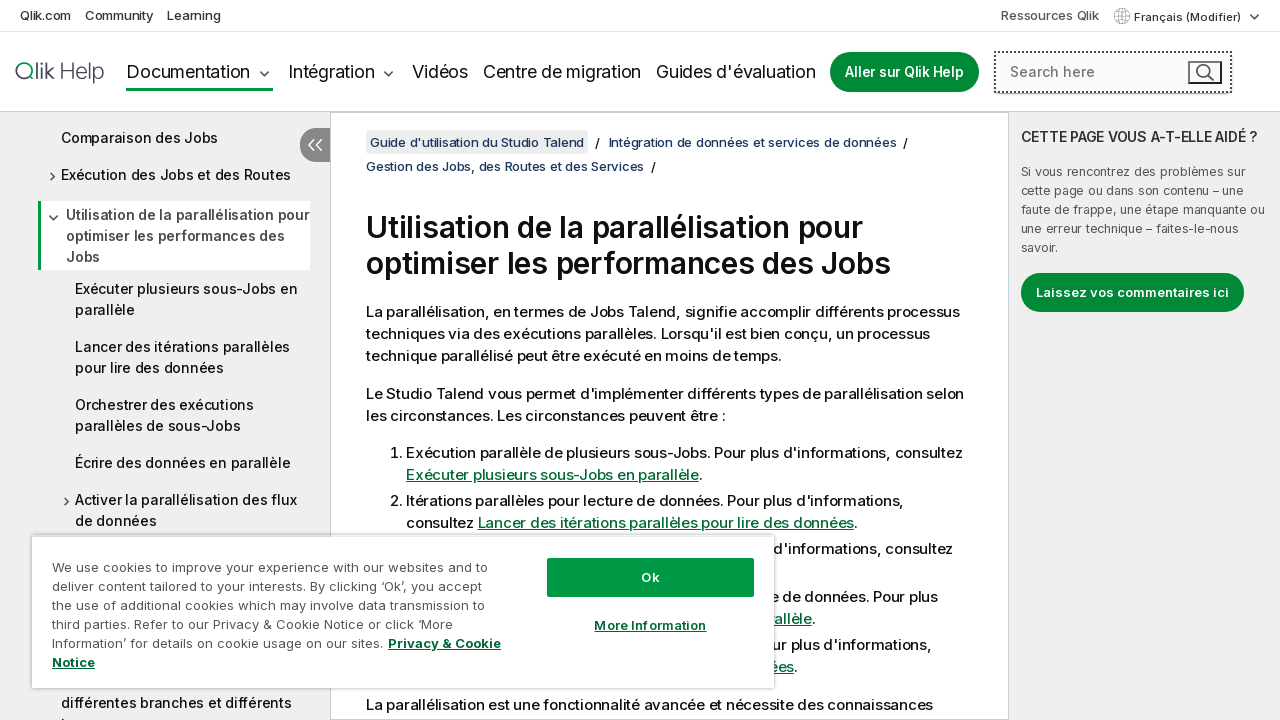

--- FILE ---
content_type: text/html; charset=utf-8
request_url: https://help.qlik.com/talend/fr-FR/studio-user-guide/8.0-R2025-12/using-parallelization-to-optimize-job-performance
body_size: 62566
content:

<!DOCTYPE html>
<html lang="fr">
<head data-version="5.8.5.35">
    <meta charset="utf-8" />
    <meta name="viewport" content="width=device-width, initial-scale=1.0" />
                <meta name="DC.Type" content="concept" />
                <meta name="DC.Title" content="Utilisation de la parall&#xE9;lisation pour optimiser les performances des Jobs" />
                <meta name="DC.Coverage" content="Cr&#xE9;ation et d&#xE9;veloppement" />
                <meta name="prodname" content="Talend Cloud" />
                <meta name="prodname" content="Qlik Talend Cloud Enterprise Edition" />
                <meta name="prodname" content="Qlik Talend Cloud Premium Edition" />
                <meta name="prodname" content="Talend Data Fabric" />
                <meta name="prodname" content="Talend MDM Platform" />
                <meta name="prodname" content="Talend Real-Time Big Data Platform" />
                <meta name="prodname" content="Talend Data Services Platform" />
                <meta name="prodname" content="Talend Big Data Platform" />
                <meta name="prodname" content="Talend Data Management Platform" />
                <meta name="prodname" content="Talend ESB" />
                <meta name="prodname" content="Talend Data Integration" />
                <meta name="prodname" content="Talend Big Data" />
                <meta name="version" content="Cloud" />
                <meta name="version" content="8.0" />
                <meta name="platform" content="Studio Talend" />
                <meta name="pageid" content="using-parallelization-to-optimize-job-performance" />
                <meta name="persona" content="Data Expert" />
                <meta name="qlik-products" content="Talend Studio" />
                <meta name="topics" content="Data Integration" />
                <meta name="topics" content="Big Data" />
                <meta name="concepts" content="Cr&#xE9;ation et d&#xE9;veloppement" />
        <meta name="guide-name" content="Guide d&#x27;utilisation du Studio Talend" />
    <meta name="product" content="Talend Studio" />
    <meta name="version" content="8.0 R2025-12" />

        <script type="text/javascript" src="https://d2zcxm2u7ahqlt.cloudfront.net/5b4cc16bfe8667990b58e1df434da538/search-clients/db85c396-75a2-11ef-9c3f-0242ac12000b/an.js"></script>
    <script type="text/javascript" src="https://d2zcxm2u7ahqlt.cloudfront.net/5b4cc16bfe8667990b58e1df434da538/search-clients/db85c396-75a2-11ef-9c3f-0242ac12000b/searchbox.js"></script>
    <link rel="stylesheet" href="https://d2zcxm2u7ahqlt.cloudfront.net/5b4cc16bfe8667990b58e1df434da538/search-clients/db85c396-75a2-11ef-9c3f-0242ac12000b/searchbox.css" />


    <link rel="preconnect" href="https://fonts.googleapis.com" />
    <link rel="preconnect" href="https://fonts.gstatic.com" crossorigin="anonymous" />
    <link href="https://fonts.googleapis.com/css2?family=Inter:wght@100;200;300;400;500;600;700;800;900&display=swap" rel="stylesheet" />
    
    
    
		<link rel="canonical" href="https://help.talend.com/talend/fr-FR/studio-user-guide/8.0-R2025-12/using-parallelization-to-optimize-job-performance" />
				<link rel="alternate" hreflang="en-us" href="https://help.talend.com/talend/en-US/studio-user-guide/8.0-R2025-12/using-parallelization-to-optimize-job-performance" />
				<link rel="alternate" hreflang="ja-jp" href="https://help.talend.com/talend/ja-JP/studio-user-guide/8.0-R2025-12/using-parallelization-to-optimize-job-performance" />
		<link rel="alternate" hreflang="x-default" href="https://help.talend.com/talend/en-US/studio-user-guide/8.0-R2025-12/using-parallelization-to-optimize-job-performance" />


    <title>Utilisation de la parall&#xE9;lisation pour optimiser les performances des Jobs | Aide Talend Studio</title>
    
    

    <script type="application/ld+json">
        {
        "@context": "https://schema.org",
        "@type": "BreadcrumbList",
        "itemListElement": [
{
"@type": "ListItem",
"position": 1,
"name": "Talend Studio",
"item": "https://help.qlik.com/talend/fr-FR/studio-user-guide/8.0-R2025-12"
},
{
"@type": "ListItem",
"position": 2,
"name": "Intégration de données et services de données",
"item": "https://help.qlik.com/talend/fr-FR/studio-user-guide/8.0-R2025-12/intgration-de-donnes-et-services-de-donnes"
},
{
"@type": "ListItem",
"position": 3,
"name": "Gestion des Jobs, des Routes et des Services",
"item": "https://help.qlik.com/talend/fr-FR/studio-user-guide/8.0-R2025-12/gestion-des-jobs-des-routes-et-des-services"
},
{
"@type": "ListItem",
"position": 4,
"name": "Utilisation de la parallélisation pour optimiser les performances des Jobs"
}
        ]
        }
    </script>


    
        <link rel="shortcut icon" type="image/ico" href="/talend/favicon.png?v=cYBi6b1DQtYtcF7OSPc3EOSLLSqQ-A6E_gjO45eigZw" />
        <link rel="stylesheet" href="/talend/css/styles.min.css?v=5.8.5.35" />
    
    

    
    
    


    

</head>
<body class="talend">


<script>/* <![CDATA[ */var dataLayer = [{'site':'help'}];/* ]]> */</script>
<!-- Google Tag Manager -->
<noscript><iframe src="https://www.googletagmanager.com/ns.html?id=GTM-P7VJSX"
height ="0" width ="0" style ="display:none;visibility:hidden" ></iframe></noscript>
<script>// <![CDATA[
(function(w,d,s,l,i){w[l]=w[l]||[];w[l].push({'gtm.start':
new Date().getTime(),event:'gtm.js'});var f=d.getElementsByTagName(s)[0],
j=d.createElement(s),dl=l!='dataLayer'?'&l='+l:'';j.async=true;j.src=
'//www.googletagmanager.com/gtm.js?id='+i+dl;f.parentNode.insertBefore(j,f);
})(window,document,'script','dataLayer','GTM-P7VJSX');
// ]]></script>
<!-- End Google Tag Manager -->



<input type="hidden" id="basePrefix" value="talend" />
<input type="hidden" id="baseLanguage" value="fr-FR" />
<input type="hidden" id="baseType" value="studio-user-guide" />
<input type="hidden" id="baseVersion" value="8.0-R2025-12" />

    <input type="hidden" id="index" value="300" />
    <input type="hidden" id="baseUrl" value="/talend/fr-FR/studio-user-guide/8.0-R2025-12" />
    


    <div id="wrap">
        
        
            

<div id="mega">
    

    

    <a href="javascript:skipToMain('main');" class="skip-button">Accéder au contenu principal</a>

    <header>
        <div class="utilities">
            <ul>
                <li><a href="https://www.qlik.com/?ga-link=qlikhelp-gnav-qlikcom">Qlik.com</a></li>
                <li><a href="https://community.qlik.com/?ga-link=qlikhelp-gnav-community">Community</a></li>
                <li><a href="https://learning.qlik.com/?ga-link=qlikhelp-gnav-learning">Learning</a></li>
            </ul>

            <div class="link">
                <a href="/fr-FR/Qlik-Resources.htm">Ressources Qlik</a>
            </div>

            <div class="dropdown language">
	<button  aria-controls="languages-list1" aria-expanded="false" aria-label="Fran&#xE7;ais est actuellement s&#xE9;lectionn&#xE9;. (Menu Langue)">
		Fran&#xE7;ais (Modifier)
	</button>
	<div aria-hidden="true" id="languages-list1">

		<ul aria-label="Menu comprenant 5 &#xE9;l&#xE9;ments.">
				<li><a href="/talend/en-US/studio-user-guide/8.0-R2025-12/using-parallelization-to-optimize-job-performance?l=de-DE" lang="de" tabindex="-1" rel="nofollow" aria-label="&#xC9;l&#xE9;ment 1 sur 5. Deutsch">Deutsch</a></li>
				<li><a href="/talend/en-US/studio-user-guide/8.0-R2025-12/using-parallelization-to-optimize-job-performance" lang="en" tabindex="-1" rel="nofollow" aria-label="&#xC9;l&#xE9;ment 2 sur 5. English">English</a></li>
				<li><a href="/talend/fr-FR/studio-user-guide/8.0-R2025-12/using-parallelization-to-optimize-job-performance" lang="fr" tabindex="-1" rel="nofollow" aria-label="&#xC9;l&#xE9;ment 3 sur 5. Fran&#xE7;ais">Fran&#xE7;ais</a></li>
				<li><a href="/talend/ja-JP/studio-user-guide/8.0-R2025-12/using-parallelization-to-optimize-job-performance" lang="ja" tabindex="-1" rel="nofollow" aria-label="&#xC9;l&#xE9;ment 4 sur 5. &#x65E5;&#x672C;&#x8A9E;">&#x65E5;&#x672C;&#x8A9E;</a></li>
				<li><a href="/talend/en-US/studio-user-guide/8.0-R2025-12/using-parallelization-to-optimize-job-performance?l=zh-CN" lang="zh" tabindex="-1" rel="nofollow" aria-label="&#xC9;l&#xE9;ment 5 sur 5. &#x4E2D;&#x6587;&#xFF08;&#x4E2D;&#x56FD;&#xFF09;">&#x4E2D;&#x6587;&#xFF08;&#x4E2D;&#x56FD;&#xFF09;</a></li>
		</ul>
	</div>
	<div class="clearfix" aria-hidden="true"></div>
</div>
        </div>

        <div class="navigation">

            <div class="mobile-close-button mobile-menu-close-button">
                <button><span class="visually-hidden">Fermer</span></button>
            </div>
            <nav>

                <div class="logo mobile">
                    <a href="/fr-FR/" class="mega-logo">
                        <img src="/talend/img/logos/Qlik-Help-2024.svg" alt="Page d'accueil de Qlik Talend Help" />
                        <span class=" external"></span>
                    </a>
                </div>

                <ul>
                    <li class="logo">
                        <a href="/fr-FR/" class="mega-logo">
                            <img src="/talend/img/logos/Qlik-Help-2024.svg" alt="Page d'accueil de Qlik Talend Help" />
                            <span class=" external"></span>
                        </a>
                    </li>

                    <li class="pushdown">
                        <a href="javascript:void(0);" class="selected" aria-controls="mega-products-list" aria-expanded="false">Documentation</a>
                        <div class="pushdown-list documentation-list doc-tabs " id="mega-products-list" aria-hidden="true">

                            <div class="doc-category-list">
                                <ul>
                                    <li class="doc-category-link" id="tab1"><a href="javascript:void(0);">Cloud</a></li>
                                    <li class="doc-category-link" id="tab2"><a href="javascript:void(0);">Client-Managed</a></li>
                                    <li class="doc-category-link" id="tab3"><a href="javascript:void(0);">Documentation supplémentaire</a></li>
                                </ul>
                            </div>

                            <a href="javascript:void(0);" class="mobile doc-category-link" id="tab1">Cloud</a>
                            <div role="tabpanel" id="tabs1_tab1_panel" class="tabpanel">
                                <div>
                                    <h2>Qlik Cloud</h2>
                                    <ul class="two">
                                        <li><a href="/fr-FR/cloud-services/">Accueil</a></li>
                                        <li><a href="/fr-FR/cloud-services/Subsystems/Hub/Content/Global_Common/HelpSites/introducing-qlik-cloud.htm">Introduction</a></li>
                                        <li><a href="/fr-FR/cloud-services/csh/client/ChangeLogSaaS">Nouveautés dans Qlik Cloud</a></li>
                                        <li><a href="/fr-FR/cloud-services/Subsystems/Hub/Content/Global_Common/HelpSites/Talend-capabilities.htm">Qu'est-ce que Qlik Talend Cloud ?</a></li>
                                        <li><a href="/fr-FR/cloud-services/Subsystems/Hub/Content/Sense_Hub/Introduction/analyzing-data.htm">Analyses</a></li>
                                        <li><a href="/fr-FR/cloud-services/Subsystems/Hub/Content/Sense_Hub/DataIntegration/Introduction/Data-services.htm">Intégration de données</a></li>
                                        <li><a href="/fr-FR/cloud-services/Subsystems/Hub/Content/Sense_Hub/Introduction/qlik-sense-administration.htm">Administration</a></li>
                                        <li><a href="/fr-FR/cloud-services/Subsystems/Hub/Content/Sense_QlikAutomation/introduction/home-automation.htm">Automatisations</a></li>
                                        <li><a href="https://qlik.dev/" class="see-also-link-external" target="_blank">Développement</a></li>
                                    </ul>
                                </div>
                                <div>
                                    <h2>Autres solutions Cloud</h2>
                                    <ul>
                                        <li><a href="/fr-FR/cloud-services/Content/Sense_Helpsites/Home-talend-cloud.htm">Talend Cloud</a></li>
                                        <li><a href="https://talend.qlik.dev/apis/" class="see-also-link-external" target="_blank">Talend API Portal</a></li>
                                        <li><a href="https://www.stitchdata.com/docs/" class="see-also-link-external" target="_blank">Stitch</a></li>
                                        <li><a href="/fr-FR/upsolver">Upsolver</a></li>
                                    </ul>
                                </div>
                            </div>

                            <a href="javascript:void(0);" class="mobile doc-category-link" id="tab2">Client-Managed</a>
                            <div role="tabpanel" id="tabs1_tab2_panel" class="tabpanel">
                                <div>
                                    <h2>Analyses — Gestion par le client</h2>
                                    <ul class="two">
                                        <!-- client managed analytics -->
                                        <li><a tabindex="-1" href="/fr-FR/sense/Content/Sense_Helpsites/Home.htm">Qlik Sense pour les utilisateurs</a></li>
                                        <li><a tabindex="-1" href="/fr-FR/sense-admin">Qlik Sense pour les administrateurs</a></li>
                                        <li><a tabindex="-1" href="/fr-FR/sense-developer">Qlik Sense pour les développeurs</a></li>
                                        <li><a tabindex="-1" href="/fr-FR/nprinting"><span lang="en">Qlik NPrinting</span></a></li>
                                        <li><a tabindex="-1" href="/fr-FR/connectors"><span lang="en">Connectors</span></a></li>
                                        <li><a tabindex="-1" href="/fr-FR/geoanalytics"><span lang="en">Qlik GeoAnalytics</span></a></li>
                                        <li><a tabindex="-1" href="/fr-FR/alerting"><span lang="en">Qlik Alerting</span></a></li>
                                        <li><a tabindex="-1" href="/fr-FR/qlikview/Content/QV_HelpSites/Home.htm"><span lang="en">QlikView</span> pour les utilisateurs et les administrateurs</a></li>
                                        <li><a tabindex="-1" href="/fr-FR/qlikview-developer"><span lang="en">QlikView</span> pour les développeurs</a></li>
                                        <li><a tabindex="-1" href="/fr-FR/governance-dashboard"><span lang="en">Governance Dashboard</span></a></li>
                                    </ul>
                                </div>
                                <div>
                                    <h2>Intégration de données — Gestion par le client</h2>
                                    <ul class="two">
                                        <!-- client managed data integration -->
                                        <li><a tabindex="-1" href="/fr-FR/replicate"><span lang="en">Qlik Replicate</span></a></li>
                                        <li><a tabindex="-1" href="/fr-FR/compose"><span lang="en">Qlik Compose</span></a></li>
                                        <li><a tabindex="-1" href="/fr-FR/enterprise-manager"><span lang="en">Qlik Enterprise Manager</span></a></li>
                                        <li><a tabindex="-1" href="/fr-FR/gold-client"><span lang="en">Qlik Gold Client</span></a></li>
                                        <li><a tabindex="-1" href="/fr-FR/catalog"><span lang="en">Qlik Catalog</span></a></li>
                                        <li><a tabindex="-1" href="/fr-FR/nodegraph"><span lang="en">NodeGraph (legacy)</span></a></li>
                                        <li><a href="/talend/fr-FR/studio-user-guide/">Studio Talend</a></li>
                                        <li><a href="/talend/fr-FR/esb-developer-guide/">Talend ESB</a></li>
                                        <li><a href="/talend/fr-FR/administration-center-user-guide">Talend Administration Center</a></li>
                                        <li><a href="/talend/fr-FR/talend-data-catalog/">Talend Data Catalog</a></li>
                                        <li><a href="/talend/fr-FR/data-preparation-user-guide/8.0">Talend Data Preparation</a></li>
                                        <li><a href="/talend/fr-FR/data-stewardship-user-guide/8.0">Talend Data Stewardship</a></li>
                                    </ul>
                                </div>
                            </div>

                            <a href="javascript:void(0);" class="mobile doc-category-link" id="tab3">Documentation supplémentaire</a>
                            <div role="tabpanel" id="tabs1_tab3_panel" class="tabpanel">
                                <div>
                                    <h2>Documentation supplémentaire</h2>
                                    <ul>
                                        <li><a href="/fr-FR/archive" class="archive-link">Archives de la documentation Qlik</a></li>
                                        <li><a href="/talend/fr-FR/archive" class="archive-link">Archives de la documentation Talend</a></li>
                                        <li><div class="talend-logo"></div><a href="/talend/fr-FR/">Rechercher de l'aide sur des produits Talend Qlik</a></li>
                                    </ul>
                                </div>
                            </div>
                            <div class="doc-lightbox"></div>
                        </div>

                    </li>

                    <li class="pushdown">
                        <a href="javascript:void(0);" aria-controls="mega-onboarding-list" aria-expanded="false">Intégration</a>

                        <div class="pushdown-list documentation-list doc-tabs " id="mega-onboarding-list" aria-hidden="true">

                            <div class="doc-category-list">
                                <ul>
                                    <li class="doc-category-link" id="tab8"><a href="javascript:void(0);">Prendre en main les analyses</a></li>
                                    <li class="doc-category-link" id="tab9"><a href="javascript:void(0);">Prendre en main de l'Intégration de données</a></li>
                                </ul>
                            </div>

                            <div role="tabpanel" id="tabs1_tab8_panel" class="tabpanel">
                                <div>
                                    <h2>Intégration des utilisateurs Analytics</h2>
                                    <ul class="two">
                                        <li><a tabindex="-1" href="/fr-FR/onboarding">Démarrer avec les analyses dans <span lang="en">Qlik Sense</span></a></li>

                                        <li><a tabindex="-1" href="/fr-FR/onboarding/qlik-cloud-analytics-standard"><span lang="en">Administrer Qlik Cloud Analytics Standard</span></a></li>
                                        <li><a tabindex="-1" href="/fr-FR/onboarding/qlik-cloud-analytics-premium-enterprise"><span lang="en">Administrer Qlik Cloud Analytics Premium et Enterprise</span></a></li>
                                        <li><a tabindex="-1" href="/fr-FR/onboarding/qlik-sense-business-admins">Administrer <span lang="en">Qlik Sense</span> <span lang="en">Business</span></a></li>
                                        <li><a tabindex="-1" href="/fr-FR/onboarding/qlik-sense-enterprise-saas-admins">Administrer l'application SaaS <span lang="en">Qlik Sense</span> <span lang="en">Enterprise</span></a></li>
                                        <li><a tabindex="-1" href="/fr-FR/onboarding/qlik-cloud-government-admins"><span lang="en">Administrer Qlik Cloud Government</span></a></li>

                                        <li><a tabindex="-1" href="/fr-FR/onboarding/qlik-sense-enterprise-windows-admins">Administrer <span lang="en">Qlik Sense</span> <span lang="en">Enterprise</span> sous <span lang="en">Windows</span></a></li>
                                    </ul>
                                </div>
                            </div>
                            <div role="tabpanel" id="tabs1_tab9_panel" class="tabpanel">
                                <div>
                                    <h2>Intégrer les utilisateurs d'intégration de données</h2>
                                    <ul class="">
                                        <li><a tabindex="-1" href="/fr-FR/cloud-services/Subsystems/Hub/Content/Sense_Hub/DataIntegration/Introduction/Getting-started-QTC.htm"><span lang="en">Prendre en main Qlik Talend Data Integration Cloud</span></a></li>
                                        <li><a tabindex="-1" href="/talend/fr-FR/talend-cloud-getting-started/Cloud/about-talend-cloud">Prendre en main Qlik Cloud</a></li>
                                    </ul>
                                </div>
                            </div>                            
                            <div class="doc-lightbox"></div>
                        </div>
                    </li>


                    <li><a href="/fr-FR/videos">Vidéos</a></li>

                    <li><a href="/fr-FR/migration">Centre de migration</a></li>

                    <li class="mega-migration"><a href="/fr-FR/evaluation-guides">Guides d'évaluation</a></li>

                    <li class="hidden-desktop"><a href="/fr-FR/Qlik-Resources.htm">Ressources Qlik</a></li>

                        
                        
                            <li><a class="button goto" href="/fr-FR/">Aller sur Qlik Help</a></li>
                        


                    <li class="dropdown language-mobile">
	<a href="javascript:void(0);" aria-controls="languages-list2" aria-expanded="false" aria-label="Fran&#xE7;ais est actuellement s&#xE9;lectionn&#xE9;. (Menu Langue)">
		Fran&#xE7;ais (Modifier)
	</a>
	<div aria-hidden="true" id="languages-list2">

		<ul aria-label="Menu comprenant 5 &#xE9;l&#xE9;ments.">
				<li><a href="/talend/en-US/studio-user-guide/8.0-R2025-12/using-parallelization-to-optimize-job-performance?l=de-DE" lang="de" tabindex="-1" rel="nofollow" aria-label="&#xC9;l&#xE9;ment 1 sur 5. Deutsch">Deutsch</a></li>
				<li><a href="/talend/en-US/studio-user-guide/8.0-R2025-12/using-parallelization-to-optimize-job-performance" lang="en" tabindex="-1" rel="nofollow" aria-label="&#xC9;l&#xE9;ment 2 sur 5. English">English</a></li>
				<li><a href="/talend/fr-FR/studio-user-guide/8.0-R2025-12/using-parallelization-to-optimize-job-performance" lang="fr" tabindex="-1" rel="nofollow" aria-label="&#xC9;l&#xE9;ment 3 sur 5. Fran&#xE7;ais">Fran&#xE7;ais</a></li>
				<li><a href="/talend/ja-JP/studio-user-guide/8.0-R2025-12/using-parallelization-to-optimize-job-performance" lang="ja" tabindex="-1" rel="nofollow" aria-label="&#xC9;l&#xE9;ment 4 sur 5. &#x65E5;&#x672C;&#x8A9E;">&#x65E5;&#x672C;&#x8A9E;</a></li>
				<li><a href="/talend/en-US/studio-user-guide/8.0-R2025-12/using-parallelization-to-optimize-job-performance?l=zh-CN" lang="zh" tabindex="-1" rel="nofollow" aria-label="&#xC9;l&#xE9;ment 5 sur 5. &#x4E2D;&#x6587;&#xFF08;&#x4E2D;&#x56FD;&#xFF09;">&#x4E2D;&#x6587;&#xFF08;&#x4E2D;&#x56FD;&#xFF09;</a></li>
		</ul>
	</div>
	<div class="clearfix" aria-hidden="true"></div>
</li>
                </ul>
            </nav>

            <div class="search-container">

                <button>Rechercher</button>
                    <div id="auto" class="su-box">
                        <div ng-controller="SearchautoController">
                            <div bind-html-compile="autocompleteHtml">
                                <span class="su-placeholder" tabindex="0">
    Chargement de la recherche avec SearchUnify<span class="su-dots"></span>
    <span class="su-support-link">
        Si vous avez besoin d'aide avec votre produit, contactez le Support Qlik.<br/>
        <a href="https://customerportal.qlik.com/knowledge" target="_blank">Qlik Customer Portal</a>
    </span>
</span>
                            </div>
                        </div>
                    </div>
            </div>



            <button class="mobile-menu-button">Menu</button>
        </div>


    </header>

    <div class="search-box mobile">
        <div class="search-cancel">
            <button><span class="visually-hidden">Fermer</span></button>
        </div>
            <span class="su-placeholder" tabindex="0">
    Chargement de la recherche avec SearchUnify<span class="su-dots"></span>
    <span class="su-support-link">
        Si vous avez besoin d'aide avec votre produit, contactez le Support Qlik.<br/>
        <a href="https://customerportal.qlik.com/knowledge" target="_blank">Qlik Customer Portal</a>
    </span>
</span>
    </div>
    

</div>



        <div class="main ">
                

            <div class="container content">
                <div class="navigation-pane col-3">
                    <button class="hide-toc" aria-label="Masquer la table des mati&#xE8;res" data-text-hide="Masquer la table des matières" data-text-show="Afficher la table des matières"></button>
                    
                    
        <aside class="navigation">
            <div class="tree-header">
                <div class="header-items">
                    <div class="content-button open">
                        <button class="button" aria-label="Afficher la table des matières"></button>
                    </div>
                    <div class="content-button close">
                        <button class="button" aria-label="Masquer la table des matières"></button>
                    </div>

                        <div class="website-name">
        <h2 id="website-name-header" class="studio-user-guide">
            <a href="/talend/fr-FR/studio-user-guide/8.0-R2025-12/" lang="en">
Guide d'utilisation du Studio Talend            </a>

        </h2>
    </div>


                    <div class="navigation-help" aria-label="La zone de navigation qui suit est une arborescence. La touche de tabulation vous permet de naviguer dans l'arborescence, tandis que les touches fléchées droite et gauche vous permettent d'étendre les branches."><p>Navigation</p></div>

                </div>
            </div>
            <input type="hidden" id="version-name" value="8.0 R2025-12" />

            <div class="version-selector dropdown mini">
                <button aria-controls="ws-fr-FR-studio-user-guide-8_0-R2025-12" aria-label="8.0 R2025-12 est actuellement s&#xE9;lectionn&#xE9;. (Menu de version)" aria-expanded="false">  
                    8.0 R2025-12<span class="version-help"> (Modifier)</span>
                </button>
                <ul id="ws-fr-FR-studio-user-guide-8_0-R2025-12" aria-hidden="true" aria-label="Menu comprenant 21 &#xE9;l&#xE9;ments.">

                        <li><a tabindex="-1" aria-label="&#xC9;l&#xE9;ment 1 sur 21. 8.0 R2025-12" href="/talend/fr-FR/studio-user-guide/8.0-R2025-12/using-parallelization-to-optimize-job-performance?ver=5" rel="nofollow">8.0 R2025-12</a></li>
                        <li><a tabindex="-1" aria-label="&#xC9;l&#xE9;ment 2 sur 21. 8.0 R2025-11" href="/talend/fr-FR/studio-user-guide/8.0-R2025-11/using-parallelization-to-optimize-job-performance?ver=23" rel="nofollow">8.0 R2025-11</a></li>
                        <li><a tabindex="-1" aria-label="&#xC9;l&#xE9;ment 3 sur 21. 8.0 R2025-10" href="/talend/fr-FR/studio-user-guide/8.0-R2025-10/using-parallelization-to-optimize-job-performance?ver=35" rel="nofollow">8.0 R2025-10</a></li>
                        <li><a tabindex="-1" aria-label="&#xC9;l&#xE9;ment 4 sur 21. 8.0 R2025-09" href="/talend/fr-FR/studio-user-guide/8.0-R2025-09/using-parallelization-to-optimize-job-performance?ver=2" rel="nofollow">8.0 R2025-09</a></li>
                        <li><a tabindex="-1" aria-label="&#xC9;l&#xE9;ment 5 sur 21. 8.0 R2025-08" href="/talend/fr-FR/studio-user-guide/8.0-R2025-08/using-parallelization-to-optimize-job-performance?ver=2" rel="nofollow">8.0 R2025-08</a></li>
                        <li><a tabindex="-1" aria-label="&#xC9;l&#xE9;ment 6 sur 21. 8.0 R2025-07" href="/talend/fr-FR/studio-user-guide/8.0-R2025-07/using-parallelization-to-optimize-job-performance?ver=31" rel="nofollow">8.0 R2025-07</a></li>
                        <li><a tabindex="-1" aria-label="&#xC9;l&#xE9;ment 7 sur 21. 8.0 R2025-06" href="/talend/fr-FR/studio-user-guide/8.0-R2025-06/using-parallelization-to-optimize-job-performance?ver=9" rel="nofollow">8.0 R2025-06</a></li>
                        <li><a tabindex="-1" aria-label="&#xC9;l&#xE9;ment 8 sur 21. 8.0 R2025-05" href="/talend/fr-FR/studio-user-guide/8.0-R2025-05/using-parallelization-to-optimize-job-performance?ver=4" rel="nofollow">8.0 R2025-05</a></li>
                        <li><a tabindex="-1" aria-label="&#xC9;l&#xE9;ment 9 sur 21. 8.0 R2025-04" href="/talend/fr-FR/studio-user-guide/8.0-R2025-04/using-parallelization-to-optimize-job-performance?ver=35" rel="nofollow">8.0 R2025-04</a></li>
                        <li><a tabindex="-1" aria-label="&#xC9;l&#xE9;ment 10 sur 21. 8.0 R2025-03" href="/talend/fr-FR/studio-user-guide/8.0-R2025-03/using-parallelization-to-optimize-job-performance?ver=39" rel="nofollow">8.0 R2025-03</a></li>
                        <li><a tabindex="-1" aria-label="&#xC9;l&#xE9;ment 11 sur 21. 8.0 R2025-02" href="/talend/fr-FR/studio-user-guide/8.0-R2025-02/using-parallelization-to-optimize-job-performance?ver=35" rel="nofollow">8.0 R2025-02</a></li>
                        <li><a tabindex="-1" aria-label="&#xC9;l&#xE9;ment 12 sur 21. 8.0 R2025-01" href="/talend/fr-FR/studio-user-guide/8.0-R2025-01/using-parallelization-to-optimize-job-performance?ver=5" rel="nofollow">8.0 R2025-01</a></li>
                        <li><a tabindex="-1" aria-label="&#xC9;l&#xE9;ment 13 sur 21. 8.0 R2024-12" href="/talend/fr-FR/studio-user-guide/8.0-R2024-12/using-parallelization-to-optimize-job-performance?ver=25" rel="nofollow">8.0 R2024-12</a></li>
                        <li><a tabindex="-1" aria-label="&#xC9;l&#xE9;ment 14 sur 21. 8.0 R2024-11" href="/talend/fr-FR/studio-user-guide/8.0-R2024-11/using-parallelization-to-optimize-job-performance?ver=23" rel="nofollow">8.0 R2024-11</a></li>
                        <li><a tabindex="-1" aria-label="&#xC9;l&#xE9;ment 15 sur 21. 8.0 R2024-10" href="/talend/fr-FR/studio-user-guide/8.0-R2024-10/using-parallelization-to-optimize-job-performance?ver=28" rel="nofollow">8.0 R2024-10</a></li>
                        <li><a tabindex="-1" aria-label="&#xC9;l&#xE9;ment 16 sur 21. 8.0 R2024-09" href="/talend/fr-FR/studio-user-guide/8.0-R2024-09/using-parallelization-to-optimize-job-performance?ver=35" rel="nofollow">8.0 R2024-09</a></li>
                        <li><a tabindex="-1" aria-label="&#xC9;l&#xE9;ment 17 sur 21. 8.0 R2024-08" href="/talend/fr-FR/studio-user-guide/8.0-R2024-08/using-parallelization-to-optimize-job-performance?ver=19" rel="nofollow">8.0 R2024-08</a></li>
                        <li><a tabindex="-1" aria-label="&#xC9;l&#xE9;ment 18 sur 21. 8.0 R2024-07" href="/talend/fr-FR/studio-user-guide/8.0-R2024-07/using-parallelization-to-optimize-job-performance?ver=38" rel="nofollow">8.0 R2024-07</a></li>
                        <li><a tabindex="-1" aria-label="&#xC9;l&#xE9;ment 19 sur 21. 8.0 R2024-06" href="/talend/fr-FR/studio-user-guide/8.0-R2024-06/using-parallelization-to-optimize-job-performance?ver=1" rel="nofollow">8.0 R2024-06</a></li>
                        <li><a tabindex="-1" aria-label="&#xC9;l&#xE9;ment 20 sur 21. 8.0 R2024-05" href="/talend/fr-FR/studio-user-guide/8.0-R2024-05/using-parallelization-to-optimize-job-performance?ver=2" rel="nofollow">8.0 R2024-05</a></li>
                        <li><a tabindex="-1" aria-label="&#xC9;l&#xE9;ment 21 sur 21. 8.0 R2024-04 and earlier" href="/talend/fr-FR/studio-user-guide/8.0-R2024-04-and-earlier/using-parallelization-to-optimize-job-performance?ver=14" rel="nofollow">8.0 R2024-04 and earlier</a></li>

                </ul>
            </div>


            <button class="horizontal-nav-close-button">Back</button>
            <nav>
                		<ul role=tree id=tree0 aria-labelledby=website-name-header tabindex=0>
		<li role="treeitem" id="tocitem-1" data-index="1"  aria-labelledby="tocitem-1">
            <a href="/talend/fr-FR/studio-user-guide/8.0-R2025-12/what-is-talend-studio">Qu&#x27;est-ce que le Studio Talend&#xA0;?</a>
			
        </li>
		<li role="treeitem" id="tocitem-2" data-index="2"  aria-expanded="false" aria-labelledby="tocitem-2">
                <div class="toggle" aria-hidden="true"></div>
            <a href="/talend/fr-FR/studio-user-guide/8.0-R2025-12/architecture-fonctionnelle-des-produits-talend">Architecture fonctionnelle des produits Talend</a>
			
        </li>
		<li role="treeitem" id="tocitem-7" data-index="7"  aria-labelledby="tocitem-7">
            <a href="/talend/fr-FR/studio-user-guide/8.0-R2025-12/launching-talend-studio">D&#xE9;marrer le Studio Talend et r&#xE9;cup&#xE9;rer la licence</a>
			
        </li>
		<li role="treeitem" id="tocitem-8" data-index="8"  aria-labelledby="tocitem-8">
            <a href="/talend/fr-FR/studio-user-guide/8.0-R2025-12/managing-connections-in-studio">Gestion des connexions dans le Studio Talend</a>
			
        </li>
		<li role="treeitem" id="tocitem-9" data-index="9"  aria-expanded="false" aria-labelledby="tocitem-9">
                <div class="toggle" aria-hidden="true"></div>
            <a href="/talend/fr-FR/studio-user-guide/8.0-R2025-12/configurer-studio-talend">Configurer Studio Talend</a>
			
        </li>
		<li role="treeitem" id="tocitem-21" data-index="21"  aria-expanded="false" aria-labelledby="tocitem-21">
                <div class="toggle" aria-hidden="true"></div>
            <a href="/talend/fr-FR/studio-user-guide/8.0-R2025-12/travailler-avec-les-projets">Travailler avec les projets</a>
			
        </li>
		<li role="treeitem" id="tocitem-50" data-index="50"  aria-expanded="true" aria-labelledby="tocitem-50">
                <div class="toggle" aria-hidden="true"></div>
            <a href="/talend/fr-FR/studio-user-guide/8.0-R2025-12/intgration-de-donnes-et-services-de-donnes">Int&#xE9;gration de donn&#xE9;es et services de donn&#xE9;es</a>
			
		<ul role=group class=cloud aria-labelledby=tocitem-300>
		<li role="treeitem" id="tocitem-51" data-index="51"  aria-expanded="false" aria-labelledby="tocitem-51">
                <div class="toggle" aria-hidden="true"></div>
            <a href="/talend/fr-FR/studio-user-guide/8.0-R2025-12/conception-de-jobs-et-de-routes">Conception de Jobs et de Routes</a>
			
        </li>
		<li role="treeitem" id="tocitem-185" data-index="185"  aria-expanded="false" aria-labelledby="tocitem-185">
                <div class="toggle" aria-hidden="true"></div>
            <a href="/talend/fr-FR/studio-user-guide/8.0-R2025-12/designing-services">Conception de services</a>
			
        </li>
		<li role="treeitem" id="tocitem-209" data-index="209"  aria-expanded="false" aria-labelledby="tocitem-209">
                <div class="toggle" aria-hidden="true"></div>
            <a href="/talend/fr-FR/studio-user-guide/8.0-R2025-12/api-integration">Int&#xE9;gration d&#x27;API</a>
			
        </li>
		<li role="treeitem" id="tocitem-214" data-index="214"  aria-expanded="false" aria-labelledby="tocitem-214">
                <div class="toggle" aria-hidden="true"></div>
            <a href="/talend/fr-FR/studio-user-guide/8.0-R2025-12/designing-a-joblet">Conception de Joblets</a>
			
        </li>
		<li role="treeitem" id="tocitem-224" data-index="224"  aria-expanded="false" aria-labelledby="tocitem-224">
                <div class="toggle" aria-hidden="true"></div>
            <a href="/talend/fr-FR/studio-user-guide/8.0-R2025-12/designing-a-routelet">Conception de Routelet</a>
			
        </li>
		<li role="treeitem" id="tocitem-231" data-index="231"  aria-expanded="true" aria-labelledby="tocitem-231">
                <div class="toggle" aria-hidden="true"></div>
            <a href="/talend/fr-FR/studio-user-guide/8.0-R2025-12/gestion-des-jobs-des-routes-et-des-services">Gestion des Jobs, des Routes et des Services</a>
			
		<ul role=group class=cloud aria-labelledby=tocitem-300>
		<li role="treeitem" id="tocitem-232" data-index="232"  aria-labelledby="tocitem-232">
            <a href="/talend/fr-FR/studio-user-guide/8.0-R2025-12/activating-deactivating-component-or-subjob-or-route">Activation/D&#xE9;sactivation d&#x27;un composant ou d&#x27;un sous-Job ou d&#x27;une Route</a>
			
        </li>
		<li role="treeitem" id="tocitem-233" data-index="233"  aria-expanded="false" aria-labelledby="tocitem-233">
                <div class="toggle" aria-hidden="true"></div>
            <a href="/talend/fr-FR/studio-user-guide/8.0-R2025-12/importing-exporting-items-and-building-routes-and-jobs">Importer/exporter des &#xE9;l&#xE9;ments et construire des Jobs et des Routes</a>
			
        </li>
		<li role="treeitem" id="tocitem-248" data-index="248"  aria-labelledby="tocitem-248">
            <a href="/talend/fr-FR/studio-user-guide/8.0-R2025-12/publish-jobs">Publication dans Talend Cloud</a>
			
        </li>
		<li role="treeitem" id="tocitem-249" data-index="249"  aria-labelledby="tocitem-249">
            <a href="/talend/fr-FR/studio-user-guide/8.0-R2025-12/publishing-datasets-and-lineage-to-qlik-cloud">Publier des jeux de donn&#xE9;e et leur lignage dans Qlik Cloud</a>
			
        </li>
		<li role="treeitem" id="tocitem-250" data-index="250"  aria-expanded="false" aria-labelledby="tocitem-250">
                <div class="toggle" aria-hidden="true"></div>
            <a href="/talend/fr-FR/studio-user-guide/8.0-R2025-12/publishing-to-artifact-repository">Publier dans un r&#xE9;f&#xE9;rentiel d&#x27;artefacts</a>
			
        </li>
		<li role="treeitem" id="tocitem-252" data-index="252"  aria-labelledby="tocitem-252">
            <a href="/talend/fr-FR/studio-user-guide/8.0-R2025-12/publishing-job-as-docker-image">Publier un Job en tant qu&#x27;image Docker</a>
			
        </li>
		<li role="treeitem" id="tocitem-253" data-index="253"  aria-labelledby="tocitem-253">
            <a href="/talend/fr-FR/studio-user-guide/8.0-R2025-12/publishing-a-route-or-data-service-job-as-a-microservice-docker-image">Publication d&#x27;une Route ou d&#x27;un Job de service de donn&#xE9;es en tant qu&#x27;image Docker de microservice</a>
			
        </li>
		<li role="treeitem" id="tocitem-254" data-index="254"  aria-labelledby="tocitem-254">
            <a href="/talend/fr-FR/studio-user-guide/8.0-R2025-12/publishing-a-route-or-data-service-job-as-a-microservice-to-an-artifact-repository">Publication d&#x27;une Route ou d&#x27;un Job de service de donn&#xE9;es en tant que microservice dans un r&#xE9;f&#xE9;rentiel d&#x27;artefacts</a>
			
        </li>
		<li role="treeitem" id="tocitem-255" data-index="255"  aria-labelledby="tocitem-255">
            <a href="/talend/fr-FR/studio-user-guide/8.0-R2025-12/customizing-deployment-of-job-route-or-service">Personnalisation du d&#xE9;ploiement d&#x27;un Job, d&#x27;une Route ou d&#x27;un Service</a>
			
        </li>
		<li role="treeitem" id="tocitem-256" data-index="256"  aria-expanded="false" aria-labelledby="tocitem-256">
                <div class="toggle" aria-hidden="true"></div>
            <a href="/talend/fr-FR/studio-user-guide/8.0-R2025-12/managing-repository-items">Gestion des &#xE9;l&#xE9;ments du R&#xE9;f&#xE9;rentiel</a>
			
        </li>
		<li role="treeitem" id="tocitem-266" data-index="266"  aria-labelledby="tocitem-266">
            <a href="/talend/fr-FR/studio-user-guide/8.0-R2025-12/searching-job-in-repository">Recherche d&#x27;un Job dans le r&#xE9;f&#xE9;rentiel</a>
			
        </li>
		<li role="treeitem" id="tocitem-267" data-index="267"  aria-expanded="false" aria-labelledby="tocitem-267">
                <div class="toggle" aria-hidden="true"></div>
            <a href="/talend/fr-FR/studio-user-guide/8.0-R2025-12/managing-job-and-route-versions">Gestion des versions d&#x27;un Job ou d&#x27;une Route</a>
			
        </li>
		<li role="treeitem" id="tocitem-271" data-index="271"  aria-expanded="false" aria-labelledby="tocitem-271">
                <div class="toggle" aria-hidden="true"></div>
            <a href="/talend/fr-FR/studio-user-guide/8.0-R2025-12/documenting-job-or-route">Documentation d&#x27;un Job ou d&#x27;une Route</a>
			
        </li>
		<li role="treeitem" id="tocitem-275" data-index="275"  aria-expanded="false" aria-labelledby="tocitem-275">
                <div class="toggle" aria-hidden="true"></div>
            <a href="/talend/fr-FR/studio-user-guide/8.0-R2025-12/working-with-referenced-projects?id=275">Utilisation de projets r&#xE9;f&#xE9;renc&#xE9;s</a>
			
        </li>
		<li role="treeitem" id="tocitem-278" data-index="278"  aria-labelledby="tocitem-278">
            <a href="/talend/fr-FR/studio-user-guide/8.0-R2025-12/comparing-jobs">Comparaison des Jobs</a>
			
        </li>
		<li role="treeitem" id="tocitem-279" data-index="279"  aria-expanded="false" aria-labelledby="tocitem-279">
                <div class="toggle" aria-hidden="true"></div>
            <a href="/talend/fr-FR/studio-user-guide/8.0-R2025-12/running-jobs-and-routes">Ex&#xE9;cution des Jobs et des Routes</a>
			
        </li>
		<li role="treeitem" id="tocitem-300" data-index="300"  aria-expanded="true" class="active" aria-labelledby="tocitem-300">
                <div class="toggle" aria-hidden="true"></div>
            <a href="/talend/fr-FR/studio-user-guide/8.0-R2025-12/using-parallelization-to-optimize-job-performance">Utilisation de la parall&#xE9;lisation pour optimiser les performances des Jobs</a>
			
		<ul role=group class=cloud aria-labelledby=tocitem-300>
		<li role="treeitem" id="tocitem-301" data-index="301"  aria-labelledby="tocitem-301">
            <a href="/talend/fr-FR/studio-user-guide/8.0-R2025-12/executing-multiple-subjobs-in-parallel">Ex&#xE9;cuter plusieurs sous-Jobs en parall&#xE8;le</a>
			
        </li>
		<li role="treeitem" id="tocitem-302" data-index="302"  aria-labelledby="tocitem-302">
            <a href="/talend/fr-FR/studio-user-guide/8.0-R2025-12/launching-parallel-iterations-to-read-data">Lancer des it&#xE9;rations parall&#xE8;les pour lire des donn&#xE9;es</a>
			
        </li>
		<li role="treeitem" id="tocitem-303" data-index="303"  aria-labelledby="tocitem-303">
            <a href="/talend/fr-FR/studio-user-guide/8.0-R2025-12/orchestrating-parallel-executions-of-subjobs">Orchestrer des ex&#xE9;cutions parall&#xE8;les de sous-Jobs</a>
			
        </li>
		<li role="treeitem" id="tocitem-304" data-index="304"  aria-labelledby="tocitem-304">
            <a href="/talend/fr-FR/studio-user-guide/8.0-R2025-12/writing-data-in-parallel">&#xC9;crire des donn&#xE9;es en parall&#xE8;le</a>
			
        </li>
		<li role="treeitem" id="tocitem-305" data-index="305"  aria-expanded="false" aria-labelledby="tocitem-305">
                <div class="toggle" aria-hidden="true"></div>
            <a href="/talend/fr-FR/studio-user-guide/8.0-R2025-12/enabling-parallelization-of-data-flows">Activer la parall&#xE9;lisation des flux de donn&#xE9;es</a>
			
        </li>
        </ul>        </li>
		<li role="treeitem" id="tocitem-314" data-index="314"  aria-expanded="false" aria-labelledby="tocitem-314">
                <div class="toggle" aria-hidden="true"></div>
            <a href="/talend/fr-FR/studio-user-guide/8.0-R2025-12/ci-test-cases">Tester des Jobs et des Services &#xE0; l&#x27;aide de sc&#xE9;narios de test</a>
			
        </li>
		<li role="treeitem" id="tocitem-319" data-index="319"  aria-expanded="false" aria-labelledby="tocitem-319">
                <div class="toggle" aria-hidden="true"></div>
            <a href="/talend/fr-FR/studio-user-guide/8.0-R2025-12/testing-routes-using-test-cases">Tests des Routes &#xE0; l&#x27;aide de sc&#xE9;narios de test</a>
			
        </li>
		<li role="treeitem" id="tocitem-327" data-index="327"  aria-labelledby="tocitem-327">
            <a href="/talend/fr-FR/studio-user-guide/8.0-R2025-12/managing-jobs-on-different-branches-and-tags">Gestion des &#xE9;l&#xE9;ments dans diff&#xE9;rentes branches et diff&#xE9;rents tags</a>
			
        </li>
        </ul>        </li>
		<li role="treeitem" id="tocitem-328" data-index="328"  aria-expanded="false" aria-labelledby="tocitem-328">
                <div class="toggle" aria-hidden="true"></div>
            <a href="/talend/fr-FR/studio-user-guide/8.0-R2025-12/map-editor-interfaces">Mapping de flux de donn&#xE9;es</a>
			
        </li>
		<li role="treeitem" id="tocitem-375" data-index="375"  aria-expanded="false" aria-labelledby="tocitem-375">
                <div class="toggle" aria-hidden="true"></div>
            <a href="/talend/fr-FR/studio-user-guide/8.0-R2025-12/change-data-capture">Change Data Capture (CDC)</a>
			
        </li>
        </ul>        </li>
		<li role="treeitem" id="tocitem-394" data-index="394"  aria-expanded="false" aria-labelledby="tocitem-394">
                <div class="toggle" aria-hidden="true"></div>
            <a href="/talend/fr-FR/studio-user-guide/8.0-R2025-12/big-data">Big Data</a>
			
        </li>
		<li role="treeitem" id="tocitem-421" data-index="421"  aria-expanded="false" aria-labelledby="tocitem-421">
                <div class="toggle" aria-hidden="true"></div>
            <a href="/talend/fr-FR/studio-user-guide/8.0-R2025-12/profiling-and-data-quality">Profiling de donn&#xE9;es et qualit&#xE9; de donn&#xE9;es</a>
			
        </li>
		<li role="treeitem" id="tocitem-657" data-index="657"  aria-expanded="false" aria-labelledby="tocitem-657">
                <div class="toggle" aria-hidden="true"></div>
            <a href="/talend/fr-FR/studio-user-guide/8.0-R2025-12/managing-metadata-in-studio">Gestion des m&#xE9;tadonn&#xE9;es dans le Studio Talend</a>
			
        </li>
		<li role="treeitem" id="tocitem-832" data-index="832"  aria-expanded="false" aria-labelledby="tocitem-832">
                <div class="toggle" aria-hidden="true"></div>
            <a href="/talend/fr-FR/studio-user-guide/8.0-R2025-12/utilisation-des-routines">Utilisation des routines</a>
			
        </li>
		<li role="treeitem" id="tocitem-863" data-index="863"  aria-expanded="false" aria-labelledby="tocitem-863">
                <div class="toggle" aria-hidden="true"></div>
            <a href="/talend/fr-FR/studio-user-guide/8.0-R2025-12/supported-third-party-system-database-business-application-versions">Versions support&#xE9;es des syst&#xE8;mes tiers</a>
			
        </li>
		<li role="treeitem" id="tocitem-874" data-index="874"  aria-expanded="false" aria-labelledby="tocitem-874">
                <div class="toggle" aria-hidden="true"></div>
            <a href="/talend/fr-FR/studio-user-guide/8.0-R2025-12/annexes">Annexes</a>
			
        </li>
        </ul>
            </nav>
        </aside>
                    
                </div>

                    <aside class="page-actions" role="complementary" tabindex="0">
                        <div class="fix-loc qcs" tabindex="-1">
                                <header>Utilisation de la parall&#xE9;lisation pour optimiser les performances des Jobs</header>                                


                            

                                <div class="third-col-section">
                                    <h2>CETTE PAGE VOUS A-T-ELLE AID&#xC9;&#xA0;?</h2>
                                     <p>Si vous rencontrez des problèmes sur cette page ou dans son contenu – une faute de frappe, une étape manquante ou une erreur technique – faites-le-nous savoir.</p>
                                    <p><button class="search-feedback-button button light">Laissez vos commentaires ici</button></p>
                                </div>

                            
                        </div>
                    </aside>
                
                <main class="col-offset-3 col-7" id="main" tabindex="0">



                    <div class="article">
                        
                        
                        

                        	<div class="search-feedback-wrapper" id="feedback-wrapper">
	<div class="search-feedback-box hidden" id="feedback-frame" tabindex="0">
		<div class="box-heading">Laissez vos commentaires ici</div>
		<div class="form">
			
	<div class="qualtrics-box" id="customer-feedback"></div>
	
		<script>window.qualtricsUrl='https://survey.qlik.com/jfe/form/SV_e2SBTABzdJ0lnxQ?Q_CHL=si&amp;Q_CanScreenCapture=1&Q_Language=FR&HelpURL=https://help.qlik.com/talend/fr-FR/studio-user-guide/8.0-R2025-12/using-parallelization-to-optimize-job-performance';</script>
	
	

		</div>
		<span><a href="javascript:void(0)" class="search-feedback-close" aria-label="Fermer" role="button"><img alt="Fermer le widget de commentaires" src="/talend/img/nav/close-white.svg" /></a></span>
	</div>
	</div>
	

    <div role="navigation" id="breadcrumb" aria-label="Fil d'Ariane" class="breadcrumb">

        <ol>
                <li><a href="/talend/fr-FR/studio-user-guide/8.0-R2025-12" class="version-link"> Guide d&#x27;utilisation du Studio Talend</a></li>

                    <li><a href="/talend/fr-FR/studio-user-guide/8.0-R2025-12/intgration-de-donnes-et-services-de-donnes">Int&#xE9;gration de donn&#xE9;es et services de donn&#xE9;es</a></li>
                    <li><a href="/talend/fr-FR/studio-user-guide/8.0-R2025-12/gestion-des-jobs-des-routes-et-des-services">Gestion des Jobs, des Routes et des Services</a></li>
        </ol>
    </div>

	<div id="topicContent">
		<div>

   <h1 class="title topictitle1" id="ariaid-title1">Utilisation de la parallélisation pour optimiser les performances des Jobs</h1>

   
   <div><div class="availability-container"><div class="availability-tag"></div></div>
      <p class="p">La parallélisation, en termes de Jobs <span class="keyword">Talend</span>, signifie accomplir différents processus techniques via des exécutions parallèles. Lorsqu'il est bien conçu, un processus technique parallélisé peut être exécuté en moins de temps.</p>

      <p class="p">          Le <span class="keyword">Studio Talend</span> vous permet d'implémenter différents types de parallélisation selon les circonstances. Les circonstances peuvent être : </p>

      <ol class="ol">
         <li class="li">
            <p class="p">Exécution parallèle de plusieurs sous-Jobs. Pour plus d'informations, consultez <a class="xref" href="https://help.qlik.com/talend/fr-FR/studio-user-guide/8.0/executing-multiple-subjobs-in-parallel" target="_blank">Exécuter plusieurs sous-Jobs en parallèle</a>.</p>

         </li>

         <li class="li">
            <p class="p">Itérations parallèles pour lecture de données. Pour plus d'informations, consultez <a class="xref" href="https://help.qlik.com/talend/fr-FR/studio-user-guide/8.0/launching-parallel-iterations-to-read-data" target="_blank">Lancer des itérations parallèles pour lire des données</a>.</p>

         </li>

         <li class="li">
            <p class="p">Orchestration d'exécutions de sous-Jobs. Pour plus d'informations, consultez <a class="xref" href="https://help.qlik.com/talend/fr-FR/studio-user-guide/8.0/orchestrating-parallel-executions-of-subjobs" target="_blank">Orchestrer des exécutions parallèles de sous-Jobs</a>.</p>

         </li>

         <li class="li">
            <p class="p">Accélération de l'écriture de données dans une base de données. Pour plus d'informations, consultez <a class="xref" href="https://help.qlik.com/talend/fr-FR/studio-user-guide/8.0/writing-data-in-parallel" target="_blank">Écrire des données en parallèle</a>.</p>

         </li>

         <li class="li">
            <p class="p">Accélération du traitement d'un flux de données. Pour plus d'informations, consultez <a class="xref" href="https://help.qlik.com/talend/fr-FR/studio-user-guide/8.0/enabling-parallelization-of-data-flows" target="_blank">Activer la parallélisation des flux de données</a>.</p>

         </li>

      </ol>

      <p class="p">La parallélisation est une fonctionnalité avancée et nécessite des connaissances basiques concernant les Jobs <span class="keyword">Talend</span>, notamment comment créer et exécuter un Job ou un sous-Job, comment utiliser des composants et comment utiliser les différents types de liens reliant les composants ou les Jobs. Si vous ne possédez pas ces connaissances, consultez <a class="xref" href="https://help.qlik.com/talend/fr-FR/studio-user-guide/8.0/what-is-job-design" target="_blank">Qu'est-ce qu'un Job ?</a>.</p>

   </div>

<div class="related-links">
<h3 class="inthissection">Dans cette section</h3><ul class="ullinks"><li class="link ulchildlink"><a href="/talend/fr-FR/studio-user-guide/8.0-R2025-12/executing-multiple-subjobs-in-parallel">Exécuter plusieurs sous-Jobs en parallèle</a></li><li class="link ulchildlink"><a href="/talend/fr-FR/studio-user-guide/8.0-R2025-12/launching-parallel-iterations-to-read-data">Lancer des itérations parallèles pour lire des données</a></li><li class="link ulchildlink"><a href="/talend/fr-FR/studio-user-guide/8.0-R2025-12/orchestrating-parallel-executions-of-subjobs">Orchestrer des exécutions parallèles de sous-Jobs</a></li><li class="link ulchildlink"><a href="/talend/fr-FR/studio-user-guide/8.0-R2025-12/writing-data-in-parallel">Écrire des données en parallèle</a></li><li class="link ulchildlink"><a href="/talend/fr-FR/studio-user-guide/8.0-R2025-12/enabling-parallelization-of-data-flows">Activer la parallélisation des flux de données</a></li></ul>
</div></div>
        
        
	</div>
<div id="video-box">
	<div class="wrapper">
		<div class="close"></div>
		<div id="ytplayer"></div>
	</div>
</div>


                    </div>
                    <div class="search-extras regular hidden-desktop">
                            <h2 id="customerfeedback">Cette page vous a-t-elle aidé ?</h2>
                            <p>Si vous rencontrez des problèmes sur cette page ou dans son contenu – une faute de frappe, une étape manquante ou une erreur technique – faites-le-nous savoir.</p> 
                            <div class="search-feedback"><a href="#" class="search-feedback-button" onclick="return false;" aria-label="Laissez vos commentaires ici" tabindex="0">Laissez vos commentaires ici</a></div>
                        </div>
                    
	<nav class="next-nav">

		<span class="previous-topic">
			<a href="/talend/fr-FR/studio-user-guide/8.0-R2025-12/running-a-microservice" aria-label="Rubrique pr&#xE9;c&#xE9;dente : Ex&#xE9;cuter un microservice">
				<span class="direction-label" aria-hidden="true">Rubrique précédente</span>
				<span class="title-label" aria-hidden="true">Ex&#xE9;cuter un microservice</span>
			</a>
		</span>

		<span class="next-topic">
			<a href="/talend/fr-FR/studio-user-guide/8.0-R2025-12/executing-multiple-subjobs-in-parallel" aria-label="Rubrique suivante : Ex&#xE9;cuter plusieurs sous-Jobs en parall&#xE8;le">
				<span class="direction-label" aria-hidden="true">Rubrique suivante</span>
				<span class="title-label" aria-hidden="true">Ex&#xE9;cuter plusieurs sous-Jobs en parall&#xE8;le</span>
			</a>
		</span>
	</nav>

                    <div class="row">                        
                        


<a href="javascript:void(0);" id="toptop" aria-label="Go to the top of the page"></a>

<footer class="flare" tabindex="-1">

	<div class="row">
		<div class="footerbox">
			<div class="col-3">
				<h2>Ressources d'aide</h2>
				<ul class="link-list">
						<li>
		<a href="https://www.youtube.com/channel/UCFxZPr8pHfZS0n3jxx74rpA?hl=fr&gl=FR">Vidéos Qlik Help</a>
	</li>

						<li>
		<a href="https://qlik.dev/">Qlik Developer</a>
	</li>

						<li>
		<a href="https://www.qlik.com/fr-fr/services/training">Formation</a>
	</li>

						<li>
		<a href="https://learning.qlik.com">Apprentissage Qlik</a>
	</li>

						<li>
		<a href="https://customerportal.qlik.com/">Qlik Customer Portal</a>
	</li>

						<li>
		<a href="https://www.qlik.com/fr-fr/resource-library">Bibliothèque des ressources</a>
	</li>

				</ul>
			</div>
			<div class="col-3">
				<h2>Produits</h2>
				<h3>Intégration et qualité de données</h3>
				<ul class="link-list">
						<li>
		<a href="https://www.qlik.com/us/products/qlik-talend-data-integration-and-quality">Qlik Talend</a>
	</li>

						<li>
		<a href="https://www.qlik.com/us/products/qlik-talend-cloud">Qlik Talend Cloud</a>
	</li>

						<li>
		<a href="https://www.qlik.com/us/products/talend-data-fabric">Talend Data Fabric</a>
	</li>

				</ul>
				<h3>Analytiques et IA</h3>
				<ul class="link-list">
						<li>
		<a href="https://www.qlik.com/us/products/qlik-cloud-analytics">Qlik Cloud Analytics</a>
	</li>

						<li>
		<a href="https://www.qlik.com/us/products/qlik-answers">Qlik Answers</a>
	</li>

						<li>
		<a href="https://www.qlik.com/us/products/qlik-predict">Qlik Predict</a>
	</li>

						<li>
		<a href="https://www.qlik.com/us/products/qlik-automate">Qlik Automate</a>
	</li>

				</ul>				
			</div>			
			<div class="col-3">
				<h2>Pourquoi Qlik ?</h2>
				<ul class="link-list">
						<li>
		<a href="https://www.qlik.com/us/why-qlik-is-different">Pourquoi Qlik ?</a>
	</li>

						<li>
		<a href="https://www.qlik.com/us/trust">Fiabilité et sécurité</a>
	</li>

						<li>
		<a href="https://www.qlik.com/us/trust/privacy">Fiabilité et confidentialité</a>
	</li>

						<li>
		<a href="https://www.qlik.com/us/trust/ai">Fiabilité et IA</a>
	</li>

						<li>
		<a href="https://www.qlik.com/us/why-qlik-for-ai">Pourquoi Qlik pour l'IA ?</a>
	</li>

						<li>
		<a href="https://www.qlik.com/us/compare">Comparaison de Qlik et de la concurrence</a>
	</li>

						<li>
		<a href="https://www.qlik.com/us/products/technology/featured-partners">Partenaires technologiques</a>
	</li>

						<li>
		<a href="https://www.qlik.com/us/products/data-sources">Sources et cibles de données</a>
	</li>

						<li>
		<a href="https://www.qlik.com/us/regions">Qlik Regions</a>
	</li>

				</ul>
			</div>
			<div class="col-3">
				<h2>À propos de Qlik</h2>				
				<ul class="link-list">
						<li>
		<a href="https://www.qlik.com/us/company">Société</a>
	</li>

						<li>
		<a href="https://www.qlik.com/us/company/leadership">Leadership</a>
	</li>

						<li>
		<a href="https://www.qlik.com/us/company/corporate-responsibility">RSE</a>
	</li>

						<li>
		<a href="https://www.qlik.com/us/company/diversity">DEI&B</a>
	</li>

						<li>
		<a href="https://www.qlik.com/us/company/academic-program">Programme académique</a>
	</li>

						<li>
		<a href="https://www.qlik.com/us/partners">Programme Partenaires</a>
	</li>

						<li>
		<a href="https://www.qlik.com/fr-fr/company/careers">Carrières</a>
	</li>

						<li>
		<a href="https://www.qlik.com/us/company/press-room">Dernières nouvelles</a>
	</li>

						<li>
		<a href="https://www.qlik.com/us/contact">Bureaux autour du monde/Contact</a>
	</li>

				</ul>
			</div>
			<div class="col-12 bottom-section">
				<div class="footer-logo-socials">
					<img class="footer-logo" src="/talend/img/logos/logo-qlik-footer.svg" alt="" />				
					<ul class="link-list social">
						<li class="social-links"><a class="community" href="https://community.qlik.com/" aria-label="https://community.qlik.com/">Communauté Qlik</a></li>
						<li class="social-links"><a href="https://twitter.com/qlik" aria-label="Qlik sur Twitter"><img src="/talend/img/social/twitter-2024.svg" alt="" /></a></li>
						<li class="social-links"><a href="https://www.linkedin.com/company/qlik" aria-label="Qlik sur LinkedIn"><img src="/talend/img/social/linkedin-2024.svg" alt="" /></a></li>
						<li class="social-links"><a href="https://www.facebook.com/qlik" aria-label="Qlik sur Facebook"><img src="/talend/img/social/fb-2024.svg" alt="" /></a></li>
					</ul>
				</div>

				<ul class="link-list">
							<li>
		<a href="https://www.qlik.com/us/legal/legal-agreements">Contrats juridiques</a>
	</li>

							<li>
		<a href="https://www.qlik.com/us/legal/product-terms">Conditions d'utilisation des produits</a>
	</li>

							<li>
		<a href="https://www.qlik.com/us/legal/legal-policies">Legal Policies</a>
	</li>

							<li>
		<a href="https://www.qlik.com/fr-fr/legal/legal-policies">Conditions légales</a>
	</li>

							<li>
		<a href="https://www.qlik.com/fr-fr/legal/terms-of-use">Conditions d'utilisation</a>
	</li>

							<li>
		<a href="https://www.qlik.com/fr-fr/legal/trademarks">Marques</a>
	</li>
						
						<li><button class="optanon-toggle-display">Do Not Share My Info</button></li>
				</ul>			
				<p class="copyright">Copyright &#xA9; 1993-2026 QlikTech International AB. Tous droits r&#xE9;serv&#xE9;s.</p>
			</div>
		</div>
	</div>

</footer>
                    
                    </div>
                </main>



            </div>

        </div>



    </div>
    <input id="hws" name="hws" type="hidden" value="studio-user-guide" />
    <input id="hv" name="hv" type="hidden" value="8.0-R2025-12" />
    <script src="/talend/js/scripts.min.js?v=5.8.5.35"></script>
    
    
        <script defer="defer" src="/talend/js/federatedsearch.min.js"></script>
    
    


    




</body>

</html>